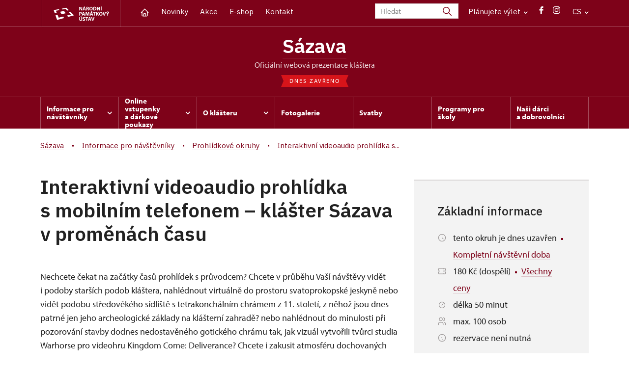

--- FILE ---
content_type: text/html; charset=UTF-8
request_url: http://www.klaster-sazava.cz/cs/informace-pro-navstevniky/prohlidkove-okruhy/83089-interaktivni-videoaudio-prohlidka-s-mobilnim-telefonem-klaster-sazava-v-promenach-casu
body_size: 12617
content:
	<!DOCTYPE html>
	<html lang="cs">
	<head>
								<script async src="https://www.googletagmanager.com/gtag/js?id=UA-77261824-22"></script>
	<script>
		window.dataLayer = window.dataLayer || [];
		function gtag() {dataLayer.push(arguments);}
		gtag('consent', 'default', {
			'ad_storage': 'denied',
			'analytics_storage': 'denied',
			'wait_for_update': 1000
		});
		gtag('js', new Date());
		gtag('config', 'UA-77261824-22');
	</script>
			
																																	
																																																																														
		<title>Interaktivní videoaudio prohlídka s mobilním telefonem – klášter Sázava v proměnách času - Sázava</title>
		<meta property="og:type" content="label_website_page" />
<meta name="viewport" content="width=device-width,initial-scale=1" />
<meta http-equiv="Content-Type" content="text/html; charset=utf-8" />
<meta http-equiv="x-ua-compatible" content="ie=edge" />
<meta name="author" content="portadesign.cz" />
<meta property="twitter:card" content="summary_large_image" />
<meta property="og:image" content="http://www.klaster-sazava.cz/pamatky/sazava/fotogalerie/kingdom-come/image-thumb__155822__OgTagImage/kingdom-klaster_brana_predni_vstup.webp" />
<meta property="twitter:image" content="http://www.klaster-sazava.cz/pamatky/sazava/fotogalerie/kingdom-come/image-thumb__155822__TwitterImage/kingdom-klaster_brana_predni_vstup.webp" />
<meta property="og:url" content="http://www.klaster-sazava.cz/cs/informace-pro-navstevniky/prohlidkove-okruhy/83089-interaktivni-videoaudio-prohlidka-s-mobilnim-telefonem-klaster-sazava-v-promenach-casu" />
<meta property="og:title" content="Interaktivní videoaudio prohlídka s mobilním telefonem – klášter Sázava v proměnách času" />
<meta property="twitter:title" content="Interaktivní videoaudio prohlídka s mobilním telefonem – klášter Sázava v proměnách času" />
<meta property="og:description" content="Interaktivní prohlídka klášterem Sázava s mobilním telefonem" />
<meta property="twitter:description" content="Interaktivní prohlídka klášterem Sázava s mobilním telefonem" />
<meta name="description" content="Interaktivní prohlídka klášterem Sázava s mobilním telefonem" />

						<link rel="preconnect" href="https://use.typekit.net">
<link rel="preconnect" href="https://fonts.googleapis.com">
<link rel="preconnect" href="https://fonts.gstatic.com" crossorigin>
<link rel="stylesheet" href="https://use.typekit.net/ayr3fgs.css">
<link rel="stylesheet" href="https://fonts.googleapis.com/css2?family=IBM+Plex+Sans:wght@400;500;600&display=swap">
				<link rel="apple-touch-icon" sizes="180x180" href="/apple-touch-icon.png">
<link rel="icon" type="image/png" sizes="32x32" href="/favicon-32x32.png">
<link rel="icon" type="image/png" sizes="16x16" href="/favicon-16x16.png">
<link rel="manifest" href="/site.webmanifest">
<link rel="mask-icon" href="/safari-pinned-tab.svg" color="#d92505">
<meta name="msapplication-TileColor" content="#ffffff">
<meta name="theme-color" content="#ffffff">
											<link href="/cache-buster-1698399558/static/css/jquery.fancybox.min.css" media="screen" rel="stylesheet" type="text/css" />
<link href="/cache-buster-1698399558/static/css/jquery.qtip.min.css" media="screen" rel="stylesheet" type="text/css" />
<link href="/cache-buster-1698399558/static/css/jperfect-scrollbar.min.css" media="screen" rel="stylesheet" type="text/css" />
<link href="/cache-buster-1698399558/static/css/jquery-ui.css" media="screen" rel="stylesheet" type="text/css" />
<link href="/cache-buster-1750125817/static/css/style.css" media="screen" rel="stylesheet" type="text/css" />
<link href="/cache-buster-1698399558/static/css/sight-patterns.css" media="screen" rel="stylesheet" type="text/css" />
<link href="/cache-buster-1698399558/static/css/devel-temp.css" media="screen" rel="stylesheet" type="text/css" />
<link href="/cache-buster-1698399558/static/css/print.css" media="print" rel="stylesheet" type="text/css" />
		
						<link rel="stylesheet" href="/build/grid.84fed404.css">
			<link rel="stylesheet" href="/build/styles.bfe436df.css">
		
	<link rel="stylesheet" href="/build/carousels.41978d01.css">

		
		<link rel="stylesheet" href="/static/js/lib/leaflet/leaflet.css"  crossorigin="" />
		<script src="/static/js/lib/leaflet/leaflet.js"  crossorigin=""></script>
		<script src="https://cdnjs.cloudflare.com/ajax/libs/leaflet-gpx/2.1.2/gpx.min.js" crossorigin=""></script>
	</head>
	<body class="tpl-cs var-e">
										
		<div id="flash-messages">
			
<div class="container">
	</div>		</div>

																			<header class="header header-sight alt">
	<div class="h_1">
		<div class="container">
			<div class="row">
				<div class="col-md-12">
					<a href="http://www.npu.cz/cs" class="logo-holder" title="Národní památkový ústav - Úvod" target="_self">
						<svg class="icon logo-horizontal">
							<use xlink:href="/static/svg/svg-sprite.svg#logo-horizontal" />
						</svg>
					</a>
					<nav class="main-nav" role="navigation">
						<ul>
							<li class="home">
								<a href="/cs" class="icon-home" title="Úvod" target="_self">
									<?xml version="1.0" encoding="UTF-8"?>
<svg width="19px" height="19px" viewBox="0 0 19 19" version="1.1" xmlns="http://www.w3.org/2000/svg" xmlns:xlink="http://www.w3.org/1999/xlink">
    <g id="Page-1" stroke="none" stroke-width="1" fill="none" fill-rule="evenodd">
        <g id="pamatka_lista" transform="translate(-335.000000, -25.000000)">
            <g id="Group" transform="translate(335.000000, 25.000000)">
                <polygon id="Path" points="0 0 19 0 19 19 0 19"></polygon>
                <polyline id="Path" stroke="#FFFFFF" stroke-width="1.5" stroke-linecap="round" stroke-linejoin="round" points="3.95833333 9.5 2.375 9.5 9.5 2.375 16.625 9.5 15.0416667 9.5"></polyline>
                <path d="M3.95833333,9.5 L3.95833333,15.0416667 C3.95833333,15.9161175 4.66721581,16.625 5.54166667,16.625 L13.4583333,16.625 C14.3327842,16.625 15.0416667,15.9161175 15.0416667,15.0416667 L15.0416667,9.5" id="Path" stroke="#FFFFFF" stroke-width="1.5" stroke-linecap="round" stroke-linejoin="round"></path>
                <path d="M7.375,15.6249997 L7.375,12.6249997 C7.375,12.0727149 7.97195367,11.6249997 8.70833333,11.6249997 L10.0416667,11.6249997 C10.7780463,11.6249997 11.375,12.0727149 11.375,12.6249997 L11.375,15.6249997" id="Path" stroke="#FFFFFF" stroke-width="1.5" stroke-linecap="round" stroke-linejoin="round"></path>
            </g>
        </g>
    </g>
</svg>
								</a>
							</li>
															<li><a href="/cs/zpravy">Novinky</a></li>
															<li><a href="/cs/akce">Akce</a></li>
															<li><a href="/cs/publikace">E-shop</a></li>
															<li><a href="/cs/informace-pro-navstevniky/kontakt">Kontakt</a></li>
													</ul>
					</nav>

					<div class="service-nav">
	<div class="search__head-form">
		
<form name="headSearch" method="get" action="http://www.npu.cz/cs/vysledky-vyhledavani" class="search-form">

<input type="hidden" id="headSearch_page" name="headSearch[page]" value="1" />
<input type="text" id="headSearch_query" name="headSearch[query]" placeholder="Hledat" class="text form-input" />

<button type="submit" id="headSearch_send" name="headSearch[send]" class="submit search-submit"><span class="search-ico"></span></button>

<input type="hidden" id="headSearch_section" name="headSearch[section]" value="1329" /><input type="hidden" id="headSearch_offset" name="headSearch[offset]" value="0" /><input type="hidden" id="headSearch_type" name="headSearch[type]" /><input type="hidden" id="headSearch_formId" name="headSearch[formId]" /></form>
	</div>
			<div class="search-freq">
				<a href="javascript:void(0)" class="drop-trig" data-id="search-freq">
		Plánujete výlet
		<span class="ico"><svg height="5" viewBox="0 0 8 5" width="8" xmlns="http://www.w3.org/2000/svg"><path d="m0 0 3 3-3 3" fill="none" stroke="#fff" stroke-linecap="round" stroke-linejoin="round" stroke-width="1.5" transform="matrix(0 1 -1 0 6.75 1.25)"/></svg></span>
	</a>
			<div class="dropdown" id="search-freq" style="display: none;">
	<ul>
		<li>
			<a href="http://www.npu.cz/cs/hrady-a-zamky">
				Plánujete výlet?
			</a>
		</li>
		<li>
			<a href="http://www.npu.cz/cs/hrady-a-zamky/tipy-na-vylet">
				Tipy na výlet
			</a>
		</li>
		<li>
			<a href="http://www.npu.cz/cs/hrady-a-zamky/seznam-pamatek-ve-sprave-npu">
				Hrady, zámky aj. ve správě NPÚ
			</a>
		</li>
		<li>
			<a href="http://www.npu.cz/cs/hrady-a-zamky/neobjevene-pamatky">
				Neobjevené památky
			</a>
		</li>
		<li>
			<a href="http://www.npu.cz/cs/akce">
				Akce na památkách
			</a>
		</li>
	</ul>
</div>
		</div>
		<ul class="socials">
			<li class="fb"><a href="https://www.facebook.com/klasterSazavaCR/" title="Facebook" target="_blank" class="no-after-icon"><span class="icon-wrap"><svg class="icon icon-fb"><use xlink:href="/static/svg/svg-sprite.svg#icon-fb" /></svg></span></a></li>
			<li class="in"><a href="https://www.instagram.com/klaster.sazava/" title="Instagram" target="_blank" class="no-after-icon"><span class="icon-wrap"><svg class="icon icon-instagram"><use xlink:href="/static/svg/svg-sprite.svg#icon-instagram" /></svg></span></a></li>
	</ul>
	<div class="lng">
		
											
			
			<a href="javascript:void(0)" class="drop-trig" data-id="lng-drop">
			CS
			<span class="ico"><svg height="5" viewBox="0 0 8 5" width="8" xmlns="http://www.w3.org/2000/svg"><path d="m0 0 3 3-3 3" fill="none" stroke="#fff" stroke-linecap="round" stroke-linejoin="round" stroke-width="1.5" transform="matrix(0 1 -1 0 6.75 1.25)"/></svg></span>
		</a>
		<div class="dropdown" id="lng-drop" style="display: none;">
			<ul class="language">
															<li>
							<a href="/en/plan-your-visit/tours" class="no-lng-warning" title="English" target="_self">
								EN
							</a>
						</li>
																					</ul>
		</div>
	
	</div>
</div>
					<a class="nav-btn js-toggle-menu" type="button" aria-label="Mobilní menu" data-target="#mobile-menu">
						<span class="menu-text">MENU</span>
						<span class="menu-hamburger__lines">
							<span class="menu-hamburger__line" id="line1"></span>
							<span class="menu-hamburger__line" id="line2"></span>
							<span class="menu-hamburger__line" id="line3"></span>
						</span>
					</a>
				</div>
			</div>
		</div>
	</div>
</header>
<header class="header header-sight alt header-sight-bottom">
	<div class="header-overlay-wrap">
		<div class="header-overlay">
			<div class="h_2">
				<div class="container">
					<div class="row">
						<div class="col-md-12">
							<div class="section-head last">
								<h1 class="section__headline--center"><a href="/cs">Sázava</a></h1>
								<p class="subhead">oficiální webová prezentace kláštera</p>
																	<a href="/cs/informace-pro-navstevniky/navstevni-doba">
										<div class="status closed">
											Dnes zavřeno
										</div>
									</a>
															</div>
						</div>
					</div>
				</div>
			</div>

			<div class="el-fix-wrap">
	<div class="h_3 el-fix">
		<div class="container">
			<div class="row">
				<div class="col-md-12">
					<nav class="block-nav std-nav" role="navigation">
						<ul id="sub-nav" class="ib level-0">
																								<li>
										<div class="pos-r">
											<a href="/cs/informace-pro-navstevniky" data-id="2928" class="main-link">
												<span class="va-m">
													Informace pro návštěvníky
																											<span class="ico"><svg height="5" viewBox="0 0 8 5" width="8" xmlns="http://www.w3.org/2000/svg"><path d="m0 0 3 3-3 3" fill="none" stroke="#fff" stroke-linecap="round" stroke-linejoin="round" stroke-width="1.5" transform="matrix(0 1 -1 0 6.75 1.25)"/></svg></span>
																									</span>
											</a>
																						<div class="sub-nav-wrap clearfix">
												<div class="sub-nav-item level-1" id="2928">
	<ul class="sub-nav">
					<li class="head">
				<a href="/cs/informace-pro-navstevniky">Informace pro návštěvníky</a>
			</li>
					<li>
				<a href="/cs/informace-pro-navstevniky/prohlidkove-okruhy">Prohlídkové okruhy</a>
			</li>
					<li>
				<a href="/cs/informace-pro-navstevniky/navstevni-doba">Návštěvní doba</a>
			</li>
					<li>
				<a href="/cs/informace-pro-navstevniky/vstupne">Vstupné</a>
			</li>
					<li>
				<a href="https://www.npu.cz/cs/hrady-a-zamky/seznam-pamatek-ve-sprave-npu/slevy-nebo-vstup-zdarma">Slevy a vstup zdarma</a>
			</li>
					<li>
				<a href="/cs/informace-pro-navstevniky/navstevni-rad">Návštěvní řád</a>
			</li>
					<li>
				<a href="/cs/informace-pro-navstevniky/foceni-a-nataceni-navstevniky">Focení a natáčení</a>
			</li>
					<li>
				<a href="/cs/informace-pro-navstevniky/drony">Drony</a>
			</li>
					<li>
				<a href="/cs/informace-pro-navstevniky/kontakt">Kontakt</a>
			</li>
					<li>
				<a href="/cs/informace-pro-navstevniky/jak-se-k-nam-dostat">Jak se k nám dostat</a>
			</li>
			</ul>
</div>											</div>
																					</div>
									</li>
																																<li>
										<div class="pos-r">
											<a href="/cs/online-prodej" data-id="11867" class="main-link">
												<span class="va-m">
													Online vstupenky a&nbsp;dárkové poukazy
																											<span class="ico"><svg height="5" viewBox="0 0 8 5" width="8" xmlns="http://www.w3.org/2000/svg"><path d="m0 0 3 3-3 3" fill="none" stroke="#fff" stroke-linecap="round" stroke-linejoin="round" stroke-width="1.5" transform="matrix(0 1 -1 0 6.75 1.25)"/></svg></span>
																									</span>
											</a>
																						<div class="sub-nav-wrap clearfix">
												<div class="sub-nav-item level-1" id="11867">
	<ul class="sub-nav">
					<li class="head">
				<a href="/cs/online-prodej">Online vstupenky a dárkové poukazy</a>
			</li>
					<li>
				<a href="/cs/online-prodej/online-vstupenky">Online vstupenky</a>
			</li>
					<li>
				<a href="/cs/online-prodej/darkove-poukazy">Dárkové poukazy</a>
			</li>
			</ul>
</div>											</div>
																					</div>
									</li>
																																<li>
										<div class="pos-r">
											<a href="/cs/o-klasteru" data-id="2929" class="main-link">
												<span class="va-m">
													O klášteru
																											<span class="ico"><svg height="5" viewBox="0 0 8 5" width="8" xmlns="http://www.w3.org/2000/svg"><path d="m0 0 3 3-3 3" fill="none" stroke="#fff" stroke-linecap="round" stroke-linejoin="round" stroke-width="1.5" transform="matrix(0 1 -1 0 6.75 1.25)"/></svg></span>
																									</span>
											</a>
																						<div class="sub-nav-wrap clearfix">
												<div class="sub-nav-item level-1" id="2929">
	<ul class="sub-nav">
					<li class="head">
				<a href="/cs/o-klasteru">O klášteru</a>
			</li>
					<li>
				<a href="/cs/o-klasteru/dejiny-sazavskeho-klastera">Historie</a>
			</li>
					<li>
				<a href="/cs/o-klasteru/sv-prokop-a-pisemne-prameny">Sv. Prokop a literární prameny</a>
			</li>
					<li>
				<a href="/cs/o-klasteru/opati-sazavskeho-klastera">Opati Sázavského kláštera</a>
			</li>
					<li>
				<a href="/cs/o-klasteru/slovanska-vzdelanost">Slovanská vzdělanost</a>
			</li>
					<li>
				<a href="/cs/o-klasteru/partneri-klastera">Partneři Sázavského kláštera</a>
			</li>
			</ul>
</div>											</div>
																					</div>
									</li>
																																<li>
										<div class="pos-r">
											<a href="/cs/fotogalerie" class="main-link" target="_self">
												<span class="va-m">
													Fotogalerie
																									</span>
											</a>
																					</div>
									</li>
																																<li>
										<div class="pos-r">
											<a href="/cs/svatby" class="main-link" target="_self">
												<span class="va-m">
													Svatby
																									</span>
											</a>
																					</div>
									</li>
																																<li>
										<div class="pos-r">
											<a href="/cs/programy-pro-skoly-a-jine-skupiny" class="main-link" target="_self">
												<span class="va-m">
													Programy pro školy
																									</span>
											</a>
																					</div>
									</li>
																																<li>
										<div class="pos-r">
											<a href="/cs/nasi-darci" class="main-link" target="_self">
												<span class="va-m">
													Naši dárci a&nbsp;dobrovolníci
																									</span>
											</a>
																					</div>
									</li>
																				</nav>
				</div>
			</div>
		</div>
	</div>
</div>
					</div>
	</div>
</header>

		
		<main class="main-content sight">
																														<div class="breadcrumb breadcrumb-alt">
		<div class="container">
			<div class="breadcrumb__content">
															<a class="breadcrumb__content-item" href="/cs"><span>Sázava</span></a>
																				<a class="breadcrumb__content-item" href="/cs/informace-pro-navstevniky"><span>Informace pro návštěvníky</span></a>
																				<a class="breadcrumb__content-item" href="/cs/informace-pro-navstevniky/prohlidkove-okruhy"><span>Prohlídkové okruhy</span></a>
																				<span class="breadcrumb__content-item">Interaktivní videoaudio prohlídka s...</span>
												</div> 		</div> 	</div> 
	

												
			
<div class="block">
	<div class="container">
		<div class="tour-circuit__detail">
			<div class="row">
				<div class="col-lg-8">
					<h1>
						Interaktivní videoaudio prohlídka s&nbsp;mobilním telefonem – klášter Sázava v&nbsp;proměnách času
					</h1>
					<div class="perex">
						<p>Nechcete čekat na začátky časů prohlídek s&nbsp;průvodcem? Chcete v&nbsp;průběhu Vaší návštěvy vidět i&nbsp;podoby starších podob kláštera, nahlédnout virtuálně do prostoru svatoprokopské jeskyně nebo vidět podobu středověkého sídliště s&nbsp;tetrakonchálním chrámem z&nbsp;11.&nbsp;století, z&nbsp;něhož jsou dnes patrné jen jeho archeologické základy na klášterní zahradě? nebo nahlédnout do minulosti při pozorování stavby dodnes nedostavěného gotického chrámu tak, jak vizuál  vytvořili tvůrci studia Warhorse  pro videohru Kingdom Come: Deliverance? Chcete i&nbsp;zakusit atmosféru dochovaných autentických interiérů středověké kapitulní síně, barokní jídelny, křížové chodby či opatské kaple s&nbsp;chorály, jemnou hudbou i&nbsp;několika větami staroslověnského jazyka prostřednictvím krátkých video artů? 
Vlastníte chytrý telefon s&nbsp;daty? 
Pak je právě pro vás určená naše novinka - videoaudioprohlídka klášterním areálem.
A&nbsp;nemáte-li chytrý telefon? Nevadí. Můžete se vydat na prohlídku také bez čekání samostatně - se zapůjčeným textem.
</p>
					</div>
					<div class="element-mobile">
						<div class="box__gray-border box__metadata box__sidebar">
							<h4>Základní informace</h4>
							
<div class="tour-circuit__tag-info">
		<p>
		<span class="ico"><svg height="19" viewBox="0 0 19 19" width="19" xmlns="http://www.w3.org/2000/svg"><g fill="none" fill-rule="evenodd"><path d="m0 0h19v19h-19z"/><g stroke="#9d9999" stroke-linecap="round" stroke-linejoin="round" stroke-width="1.2"><circle cx="9.5" cy="9.5" r="7.125"/><path d="m9.5 5.54166667v3.95833333l2.375 2.375"/></g></g></svg></span>
		<span>
							tento okruh je dnes uzavřen
										<span class="ico-rectangle"><?xml version="1.0" encoding="UTF-8"?>
<svg width="4px" height="4px" viewBox="0 0 4 4" version="1.1" xmlns="http://www.w3.org/2000/svg" xmlns:xlink="http://www.w3.org/1999/xlink">
    <title>2F500991-B0F5-4AC5-9B90-2BBFBDCDFC45</title>
    <g id="Page-1" stroke="none" stroke-width="1" fill="none" fill-rule="evenodd">
        <g id="detail_okruhu" transform="translate(-1252.000000, -556.000000)" fill="currentColor">
            <rect id="Rectangle-Copy" x="1252" y="556" width="4" height="4"></rect>
        </g>
    </g>
</svg>
</span>
				<a href="#time-table">
					Kompletní návštěvní doba
				</a>
					</span>
	</p>
	<p>
		<span class="ico"><?xml version="1.0" encoding="UTF-8"?>
<svg width="19px" height="19px" viewBox="0 0 19 19" version="1.1" xmlns="http://www.w3.org/2000/svg" xmlns:xlink="http://www.w3.org/1999/xlink">
    <title>4F17A2ED-8B52-4F67-8D80-EE0130BE50BE</title>
    <g id="Page-1" stroke="none" stroke-width="1" fill="none" fill-rule="evenodd">
        <g id="metadata" transform="translate(-442.000000, -3015.000000)">
            <g id="Group" transform="translate(442.000000, 3015.000000)">
                <polygon id="Path" points="0 0 19 0 19 19 0 19"></polygon>
                <line x1="11.875" y1="3.95833333" x2="11.875" y2="5.54166667" id="Path" stroke="#9D9999" stroke-width="1.2" stroke-linecap="round" stroke-linejoin="round"></line>
                <line x1="11.875" y1="8.70833333" x2="11.875" y2="10.2916667" id="Path" stroke="#9D9999" stroke-width="1.2" stroke-linecap="round" stroke-linejoin="round"></line>
                <line x1="11.875" y1="13.4583333" x2="11.875" y2="15.0416667" id="Path" stroke="#9D9999" stroke-width="1.2" stroke-linecap="round" stroke-linejoin="round"></line>
                <path d="M3.95833333,3.95833333 L15.0416667,3.95833333 C15.9161175,3.95833333 16.625,4.66721581 16.625,5.54166667 L16.625,7.91666667 C15.7505491,7.91666667 15.0416667,8.62554915 15.0416667,9.5 C15.0416667,10.3744509 15.7505491,11.0833333 16.625,11.0833333 L16.625,13.4583333 C16.625,14.3327842 15.9161175,15.0416667 15.0416667,15.0416667 L3.95833333,15.0416667 C3.08388248,15.0416667 2.375,14.3327842 2.375,13.4583333 L2.375,11.0833333 C3.24945085,11.0833333 3.95833333,10.3744509 3.95833333,9.5 C3.95833333,8.62554915 3.24945085,7.91666667 2.375,7.91666667 L2.375,5.54166667 C2.375,4.66721581 3.08388248,3.95833333 3.95833333,3.95833333" id="Path" stroke="#9D9999" stroke-width="1.2" stroke-linecap="round" stroke-linejoin="round"></path>
            </g>
        </g>
    </g>
</svg></span>
		<span>
			180 Kč (dospělí)
													<span class="ico-rectangle"><?xml version="1.0" encoding="UTF-8"?>
<svg width="4px" height="4px" viewBox="0 0 4 4" version="1.1" xmlns="http://www.w3.org/2000/svg" xmlns:xlink="http://www.w3.org/1999/xlink">
    <title>2F500991-B0F5-4AC5-9B90-2BBFBDCDFC45</title>
    <g id="Page-1" stroke="none" stroke-width="1" fill="none" fill-rule="evenodd">
        <g id="detail_okruhu" transform="translate(-1252.000000, -556.000000)" fill="currentColor">
            <rect id="Rectangle-Copy" x="1252" y="556" width="4" height="4"></rect>
        </g>
    </g>
</svg>
</span>
				<a href="#price-table">
					Všechny ceny
				</a>
					</span>
	</p>
			<p>
			<span class="ico"><?xml version="1.0" encoding="UTF-8"?>
<svg width="19px" height="19px" viewBox="0 0 19 19" version="1.1" xmlns="http://www.w3.org/2000/svg" xmlns:xlink="http://www.w3.org/1999/xlink">
    <title>71B5B7E7-ACEA-4214-84EB-20FF073CEC43</title>
    <g id="Page-1" stroke="none" stroke-width="1" fill="none" fill-rule="evenodd">
        <g id="vypis_okruhu" transform="translate(-1168.000000, -606.000000)">
            <g id="Group" transform="translate(1168.000000, 606.000000)">
                <polygon id="Path" points="0 0 19 0 19 19 0 19"></polygon>
                <circle id="Oval" stroke="#9D9999" stroke-width="1.2" stroke-linecap="round" stroke-linejoin="round" cx="9.5" cy="10.5" r="6.125"></circle>
                <line x1="10.5" y1="7.54166667" x2="10.5" y2="11.5" id="Path" stroke="#9D9999" stroke-width="1.2" stroke-linecap="round" stroke-linejoin="round" transform="translate(10.500000, 9.520833) rotate(45.000000) translate(-10.500000, -9.520833) "></line>
                <line x1="9.5" y1="0.541666667" x2="9.5" y2="4.5" id="Path" stroke="#9D9999" stroke-width="1.2" stroke-linecap="round" stroke-linejoin="round" transform="translate(9.500000, 2.520833) rotate(90.000000) translate(-9.500000, -2.520833) "></line>
            </g>
        </g>
    </g>
</svg></span>
			<span>délka 50 minut</span>
		</p>
				<p>
			<span class="ico"><?xml version="1.0" encoding="UTF-8"?>
<svg width="19px" height="19px" viewBox="0 0 19 19" version="1.1" xmlns="http://www.w3.org/2000/svg" xmlns:xlink="http://www.w3.org/1999/xlink">
    <title>94D4AB38-6EA4-4B19-9C7F-17B845D49188</title>
    <g id="Page-1" stroke="none" stroke-width="1" fill="none" fill-rule="evenodd">
        <g id="vypis_okruhu" transform="translate(-1169.000000, -634.000000)">
            <g id="Group" transform="translate(1169.000000, 634.000000)">
                <polygon id="Path" points="0 0 19 0 19 19 0 19"></polygon>
                <circle id="Oval" stroke="#9D9999" stroke-width="1.2" stroke-linecap="round" stroke-linejoin="round" cx="7.125" cy="5.54166667" r="3.16666667"></circle>
                <path d="M2.375,16.625 L2.375,15.0416667 C2.375,13.292765 3.79276496,11.875 5.54166667,11.875 L8.70833333,11.875 C10.457235,11.875 11.875,13.292765 11.875,15.0416667 L11.875,16.625" id="Path" stroke="#9D9999" stroke-width="1.2" stroke-linecap="round" stroke-linejoin="round"></path>
                <path d="M12.6666667,2.47791667 C14.0678492,2.83667608 15.0478759,4.09924299 15.0478759,5.545625 C15.0478759,6.99200701 14.0678492,8.25457392 12.6666667,8.61333333" id="Path" stroke="#9D9999" stroke-width="1.2" stroke-linecap="round" stroke-linejoin="round"></path>
                <path d="M16.625,16.625 L16.625,15.0416667 C16.6167357,13.6044519 15.6416063,12.3530359 14.25,11.99375" id="Path" stroke="#9D9999" stroke-width="1.2" stroke-linecap="round" stroke-linejoin="round"></path>
            </g>
        </g>
    </g>
</svg></span>
			<span>
									max. 100 osob
							</span>
		</p>
		<p>
		<span class="ico"><?xml version="1.0" encoding="UTF-8"?>
<svg width="19px" height="19px" viewBox="0 0 19 19" version="1.1" xmlns="http://www.w3.org/2000/svg" xmlns:xlink="http://www.w3.org/1999/xlink">
    <title>Group</title>
    <g id="Page-1" stroke="none" stroke-width="1" fill="none" fill-rule="evenodd">
        <g id="detail_okruhu" transform="translate(-1082.000000, -617.000000)">
            <g id="Group" transform="translate(1082.000000, 617.000000)">
                <polygon id="Path" points="0 0 19 0 19 19 0 19"></polygon>
                <circle id="Oval" stroke="#9D9999" stroke-width="1.2" stroke-linecap="round" stroke-linejoin="round" cx="9.5" cy="9.5" r="7.125"></circle>
                <line x1="9.5" y1="6.33333333" x2="9.50791667" y2="6.33333333" id="Path" stroke="#9D9999" stroke-width="1.2" stroke-linecap="round" stroke-linejoin="round"></line>
                <polyline id="Path" stroke="#9D9999" stroke-width="1.2" stroke-linecap="round" stroke-linejoin="round" points="8.70833333 8.5 9.5 8.5 9.5 12.6666667 10.2916667 12.6666667"></polyline>
            </g>
        </g>
    </g>
</svg></span>
		<span>
							rezervace není nutná
											</span>
	</p>
	</div>
							
						</div>
					</div>
											<div class="wysiwyg__content">
							<p>Videoaudioprohlídka klášterem s&nbsp;mobilním telefonem je&nbsp;namluvená profesionálním hercem, obsahuje&nbsp;dobové&nbsp;fotografie a&nbsp;kresby&nbsp;i&nbsp;krátké videoarty, které Vám přiblíží skutečnou atmosféru kláštera.&nbsp;</p>

<p>Součástí jsou i&nbsp;některé prostory, které v&nbsp;realitě ještě nebo již nejsou přístupné. Součástí je také&nbsp;animace některých částí středověkého Sázavského kláštera, jak byly vytvořeny pro videohru Kingdom Come: Deliverance&nbsp; českými vývojáři studia Warhorse.</p>

<p>Aktuálně pouze v&nbsp;českém jazyce.&nbsp;</p>

<p>Vstupné je jednotná cena 180&nbsp;Kč za osobu&nbsp;</p>

<p>jde o&nbsp;alternativu prohlídky <em>"Svatoprokopská Sázava"</em> s&nbsp;živým průvodcem.</p>

<p style="text-align: center;"><strong>Návštěvní sezóna 2025&nbsp;již skončila - budeme se na vás na tomto okruhu těšit od jara 2026</strong></p>

						</div>
																<div class="tour-circuit__gallery">
							<div class="position-relative">
								<div class="c-slider">
									<div class="c-slider__content gallery-slider" id="gallery-tour-circuit" data-items="gallery-tour-circuit">
										
			
	<div class="c-slide c-slide__tourCircuit">
		<div class="item no-caption">
			<a href="/pamatky/sazava/fotogalerie/exteriery-klastera/klaster-od-sz-s-rekou.jpg"
			   class="img no-after-icon"
			   rel="tour-gallery"
			   title="">
				<img width="1000" height="600" alt="" src="/pamatky/sazava/fotogalerie/exteriery-klastera/image-thumb__3539__TourCircuitGallerySlider/klaster-od-sz-s-rekou.webp" srcset="/pamatky/sazava/fotogalerie/exteriery-klastera/image-thumb__3539__TourCircuitGallerySlider/klaster-od-sz-s-rekou.webp 1x, /pamatky/sazava/fotogalerie/exteriery-klastera/image-thumb__3539__TourCircuitGallerySlider/klaster-od-sz-s-rekou@2x.webp 2x" />
			</a>
					</div>
	</div>
			
	<div class="c-slide c-slide__tourCircuit">
		<div class="item no-caption">
			<a href="/pamatky/sazava/fotogalerie/kingdom-come/kingdom-bocni-pohled_stavba_lodi.jpg"
			   class="img no-after-icon"
			   rel="tour-gallery"
			   title="">
				<img width="1000" height="600" alt="" src="/pamatky/sazava/fotogalerie/kingdom-come/image-thumb__155816__TourCircuitGallerySlider/kingdom-bocni-pohled_stavba_lodi.webp" srcset="/pamatky/sazava/fotogalerie/kingdom-come/image-thumb__155816__TourCircuitGallerySlider/kingdom-bocni-pohled_stavba_lodi.webp 1x, /pamatky/sazava/fotogalerie/kingdom-come/image-thumb__155816__TourCircuitGallerySlider/kingdom-bocni-pohled_stavba_lodi@2x.webp 2x" />
			</a>
					</div>
	</div>
			
	<div class="c-slide c-slide__tourCircuit">
		<div class="item no-caption">
			<a href="/pamatky/sazava/fotogalerie/kingdom-come/kiingdom-krizova-chodba-klastera.png"
			   class="img no-after-icon"
			   rel="tour-gallery"
			   title="">
				<img width="1000" height="600" alt="" src="/pamatky/sazava/fotogalerie/kingdom-come/image-thumb__155817__TourCircuitGallerySlider/kiingdom-krizova-chodba-klastera.webp" srcset="/pamatky/sazava/fotogalerie/kingdom-come/image-thumb__155817__TourCircuitGallerySlider/kiingdom-krizova-chodba-klastera.webp 1x, /pamatky/sazava/fotogalerie/kingdom-come/image-thumb__155817__TourCircuitGallerySlider/kiingdom-krizova-chodba-klastera@2x.webp 2x" />
			</a>
					</div>
	</div>
			
	<div class="c-slide c-slide__tourCircuit">
		<div class="item no-caption">
			<a href="/pamatky/sazava/fotogalerie/kapitulni-sin/kapitulka-nasir-formankova.jpg"
			   class="img no-after-icon"
			   rel="tour-gallery"
			   title="">
				<img width="1000" height="600" alt="" src="/pamatky/sazava/fotogalerie/kapitulni-sin/image-thumb__3422__TourCircuitGallerySlider/kapitulka-nasir-formankova.webp" srcset="/pamatky/sazava/fotogalerie/kapitulni-sin/image-thumb__3422__TourCircuitGallerySlider/kapitulka-nasir-formankova.webp 1x, /pamatky/sazava/fotogalerie/kapitulni-sin/image-thumb__3422__TourCircuitGallerySlider/kapitulka-nasir-formankova@2x.webp 2x" />
			</a>
					</div>
	</div>
			
	<div class="c-slide c-slide__tourCircuit">
		<div class="item no-caption">
			<a href="/pamatky/sazava/fotogalerie/kapitulni-sin/madony-na-stredu-3568p.jpg"
			   class="img no-after-icon"
			   rel="tour-gallery"
			   title="">
				<img width="1000" height="600" alt="" src="/pamatky/sazava/fotogalerie/kapitulni-sin/image-thumb__3202__TourCircuitGallerySlider/madony-na-stredu-3568p.webp" srcset="/pamatky/sazava/fotogalerie/kapitulni-sin/image-thumb__3202__TourCircuitGallerySlider/madony-na-stredu-3568p.webp 1x, /pamatky/sazava/fotogalerie/kapitulni-sin/image-thumb__3202__TourCircuitGallerySlider/madony-na-stredu-3568p@2x.webp 2x" />
			</a>
					</div>
	</div>
			
	<div class="c-slide c-slide__tourCircuit">
		<div class="item no-caption">
			<a href="/pamatky/sazava/fotogalerie/kingdom-come/kingdom-pohled-pres-hospodarsky-dvur-s-pivovarem-nad-rekou.jpg"
			   class="img no-after-icon"
			   rel="tour-gallery"
			   title="">
				<img width="1000" height="600" alt="" src="/pamatky/sazava/fotogalerie/kingdom-come/image-thumb__155820__TourCircuitGallerySlider/kingdom-pohled-pres-hospodarsky-dvur-s-pivovarem-nad-rekou.webp" srcset="/pamatky/sazava/fotogalerie/kingdom-come/image-thumb__155820__TourCircuitGallerySlider/kingdom-pohled-pres-hospodarsky-dvur-s-pivovarem-nad-rekou.webp 1x, /pamatky/sazava/fotogalerie/kingdom-come/image-thumb__155820__TourCircuitGallerySlider/kingdom-pohled-pres-hospodarsky-dvur-s-pivovarem-nad-rekou@2x.webp 2x" />
			</a>
					</div>
	</div>
			
	<div class="c-slide c-slide__tourCircuit">
		<div class="item no-caption">
			<a href="/pamatky/sazava/fotogalerie/kingdom-come/kingdom-srovnavaci-zapadni-zed-komplexu_vpravo_budova-safare_sklady.jpg"
			   class="img no-after-icon"
			   rel="tour-gallery"
			   title="">
				<img width="1000" height="600" alt="" src="/pamatky/sazava/fotogalerie/kingdom-come/image-thumb__155821__TourCircuitGallerySlider/kingdom-srovnavaci-zapadni-zed-komplexu_vpravo_budova-safare_sklady.webp" srcset="/pamatky/sazava/fotogalerie/kingdom-come/image-thumb__155821__TourCircuitGallerySlider/kingdom-srovnavaci-zapadni-zed-komplexu_vpravo_budova-safare_sklady.webp 1x, /pamatky/sazava/fotogalerie/kingdom-come/image-thumb__155821__TourCircuitGallerySlider/kingdom-srovnavaci-zapadni-zed-komplexu_vpravo_budova-safare_sklady@2x.webp 2x" />
			</a>
					</div>
	</div>
									</div>
								</div>
								<div class="slider-arrows">
									<span class="slider-arrow slider-arrow--left js-control-prev" data-target="gallery-tour-circuit" role="button" aria-label="Předchozí slide"><svg height="19" viewBox="0 0 19 19" width="19" xmlns="http://www.w3.org/2000/svg"><g fill="none" transform="matrix(-1 0 0 1 19 0)" stroke="currentColor" stroke-linecap="round" stroke-linejoin="round" stroke-width="1.5"><path d="m3.958333 9.5h11.083334"/><path d="m10.291667 14.25 4.75-4.75"/><path d="m10.291667 4.75 4.75 4.75"/></g></svg>
</span>
									<span class="slider-arrow slider-arrow--right js-control-next" data-target="gallery-tour-circuit" role="button" aria-label="Další slide"><svg height="19" viewBox="0 0 19 19" width="19" xmlns="http://www.w3.org/2000/svg"><g stroke="currentColor" stroke-linecap="round" stroke-linejoin="round" stroke-width="1.5" fill="none"><path d="m3.958333 9.5h11.083334"/><path d="m10.291667 14.25 4.75-4.75"/><path d="m10.291667 4.75 4.75 4.75"/></g></svg>
</span>
								</div>
							</div>
						</div>
																<div class="wysiwyg__content mb-5">
							<p style="text-align: center;">V otevírací době kláštera jsou možné s&nbsp;Vaším chytrým telefonem s&nbsp;daty. Koupíte si vstupenku a&nbsp;pokladní Vám umožní prostřednictvím QR kódu stáhnout na Váš&nbsp;telefon&nbsp;aplikaci videoudioprohlídky.&nbsp;&nbsp;A&nbsp;hned se na ni můžete vydat sami - bez čekání na začátky standardních prohlídek s&nbsp;průvodcem. .&nbsp;Přizpůsobíte Vaše poznávání kláštera vlastnímu tempu, zaměření a&nbsp;kdykoliv se k&nbsp;němu budete moci vrátit.</p>

						</div>
					
								<div class="tour-circuit__visiting-time" id="time-table">
				<h3>
			Návštěvní doba
		</h3>
		<div class="visiting-time">
		<div class="accordion collapsible">
			<div class="item no-border">
				<div class="item-head">
					<table class="std">
						<tr>
							<th class="js-periods">
								Období
							</th>
							<th class="dny js-days">
								Dny
							</th>
							<th class="js-hours">
								Hodiny
							</th>
						</tr>

																		
																																													<tr class="active">
	<td class="obdobi">
		1. 1.-31. 3.	</td>
	<td class="dny">
			</td>
	<td class="hodiny">
					uzavřen
			</td>
</tr>																										</table>
				</div>

				<div class="item-content">
					<table class="std">
						<tr>
							<th class="js-periods">
							</th>
							<th class="js-days">
							</th>
							<th class="js-hours">
							</th>
						</tr>
											</table>
				</div>
				
							</div>
		</div>
	</div>
			</div>
	
					<div class="tour-circuit__admission" id="price-table">
									<h2>Vstupné</h2>
								
		<h5>
			Interaktivní videoaudio prohlídka prostřednictvím chytrého telefonu - stažení aplikace 180 Kč
		</h5>
					<div class="price-table mb-30">
				<div class="accordion collapsible">
					<div class="item no-border">
						<div class="item-head">
							<ul class="line-list price-list">
																										<li>
										Kategorie návštěvníků
										<span class="price">Cena</span>
									</li>
																		<li>
										Dospělí od 25 do 64 let
										<span class="price">180 Kč</span>
									</li>
																		<li>
										Senioři 65+
										<span class="price">180 Kč</span>
									</li>
																		<li>
										Mládež od 18 do 24 let
										<span class="price">180 Kč</span>
									</li>
																		<li>
										Držitelé průkazu ZTP, ZTP/P
										<span class="price">180 Kč</span>
									</li>
																		<li>
										Děti od 6 do 17 let
										<span class="price">180 Kč</span>
									</li>
																								</ul>
						</div>
						<div class="item-content">
															<ul class="line-list price-list">
																			<li>
											Děti do 5 let
											<span class="price">0 Kč</span>
										</li>
																			<li>
											Průvodce držitele průkazu ZTP/P
											<span class="price">zdarma</span>
										</li>
																			<li>
											Pedagogický dozor (pro školní skupiny 1 osoba na 15 dětí)
											<span class="price">neposkytuje se</span>
										</li>
																			<li>
											Průvodce organizované skupiny (1 osoba pro celou skupinu min. 15 osob)
											<span class="price">neposkytuje se</span>
										</li>
																			<li>
											Karta zaměstnance s QR kódem MK ČR *
											<span class="price">neposkytuje se</span>
										</li>
																			<li>
											Průkaz ICOMOS *
											<span class="price">neposkytuje se</span>
										</li>
																			<li>
											Celoroční volné vstupenky vydané NPÚ
											<span class="price">neposkytuje se</span>
										</li>
																			<li>
											Jednorázové vstupenky vydané NPÚ
											<span class="price">neposkytuje se</span>
										</li>
																			<li>
											Průkaz zaměstnance NPÚ (+ až 3 rodinní příslušníci)
											<span class="price">neposkytuje se</span>
										</li>
																			<li>
											Průkaz Náš člověk *
											<span class="price">neposkytuje se</span>
										</li>
																			<li>
											* Platí pouze pro jednu osobu (držitele průkazu)
											<span class="price"></span>
										</li>
																	</ul>
													</div>
													<div class="more-wrapper">
								<a class="more more-link" href="#">
									<span class="icon"><svg height="34" viewBox="0 0 34 34" width="34" xmlns="http://www.w3.org/2000/svg"><g fill="none" fill-rule="evenodd"><path d="m0 0h34v34h-34z"/><g stroke="currentColor" stroke-linecap="round" stroke-linejoin="round" stroke-width="1.5"><path d="m17 7.083333v19.833334"/><path d="m7.083333 17h19.833334"/></g></g></svg></span>
									<span class="text" data-more="Zobrazit další" data-less="Zobrazit méně">Zobrazit další</span>
								</a>
							</div>
											</div>
				</div>
			</div>
		
	
					</div>
				</div>
				<div class="col-lg-4">
					<div class="sidebar">
						<div class="element-desktop">
							<div class="box__gray-border box__metadata box__sidebar">
								<h4>Základní informace</h4>
								
<div class="tour-circuit__tag-info">
		<p>
		<span class="ico"><svg height="19" viewBox="0 0 19 19" width="19" xmlns="http://www.w3.org/2000/svg"><g fill="none" fill-rule="evenodd"><path d="m0 0h19v19h-19z"/><g stroke="#9d9999" stroke-linecap="round" stroke-linejoin="round" stroke-width="1.2"><circle cx="9.5" cy="9.5" r="7.125"/><path d="m9.5 5.54166667v3.95833333l2.375 2.375"/></g></g></svg></span>
		<span>
							tento okruh je dnes uzavřen
										<span class="ico-rectangle"><?xml version="1.0" encoding="UTF-8"?>
<svg width="4px" height="4px" viewBox="0 0 4 4" version="1.1" xmlns="http://www.w3.org/2000/svg" xmlns:xlink="http://www.w3.org/1999/xlink">
    <title>2F500991-B0F5-4AC5-9B90-2BBFBDCDFC45</title>
    <g id="Page-1" stroke="none" stroke-width="1" fill="none" fill-rule="evenodd">
        <g id="detail_okruhu" transform="translate(-1252.000000, -556.000000)" fill="currentColor">
            <rect id="Rectangle-Copy" x="1252" y="556" width="4" height="4"></rect>
        </g>
    </g>
</svg>
</span>
				<a href="#time-table">
					Kompletní návštěvní doba
				</a>
					</span>
	</p>
	<p>
		<span class="ico"><?xml version="1.0" encoding="UTF-8"?>
<svg width="19px" height="19px" viewBox="0 0 19 19" version="1.1" xmlns="http://www.w3.org/2000/svg" xmlns:xlink="http://www.w3.org/1999/xlink">
    <title>4F17A2ED-8B52-4F67-8D80-EE0130BE50BE</title>
    <g id="Page-1" stroke="none" stroke-width="1" fill="none" fill-rule="evenodd">
        <g id="metadata" transform="translate(-442.000000, -3015.000000)">
            <g id="Group" transform="translate(442.000000, 3015.000000)">
                <polygon id="Path" points="0 0 19 0 19 19 0 19"></polygon>
                <line x1="11.875" y1="3.95833333" x2="11.875" y2="5.54166667" id="Path" stroke="#9D9999" stroke-width="1.2" stroke-linecap="round" stroke-linejoin="round"></line>
                <line x1="11.875" y1="8.70833333" x2="11.875" y2="10.2916667" id="Path" stroke="#9D9999" stroke-width="1.2" stroke-linecap="round" stroke-linejoin="round"></line>
                <line x1="11.875" y1="13.4583333" x2="11.875" y2="15.0416667" id="Path" stroke="#9D9999" stroke-width="1.2" stroke-linecap="round" stroke-linejoin="round"></line>
                <path d="M3.95833333,3.95833333 L15.0416667,3.95833333 C15.9161175,3.95833333 16.625,4.66721581 16.625,5.54166667 L16.625,7.91666667 C15.7505491,7.91666667 15.0416667,8.62554915 15.0416667,9.5 C15.0416667,10.3744509 15.7505491,11.0833333 16.625,11.0833333 L16.625,13.4583333 C16.625,14.3327842 15.9161175,15.0416667 15.0416667,15.0416667 L3.95833333,15.0416667 C3.08388248,15.0416667 2.375,14.3327842 2.375,13.4583333 L2.375,11.0833333 C3.24945085,11.0833333 3.95833333,10.3744509 3.95833333,9.5 C3.95833333,8.62554915 3.24945085,7.91666667 2.375,7.91666667 L2.375,5.54166667 C2.375,4.66721581 3.08388248,3.95833333 3.95833333,3.95833333" id="Path" stroke="#9D9999" stroke-width="1.2" stroke-linecap="round" stroke-linejoin="round"></path>
            </g>
        </g>
    </g>
</svg></span>
		<span>
			180 Kč (dospělí)
													<span class="ico-rectangle"><?xml version="1.0" encoding="UTF-8"?>
<svg width="4px" height="4px" viewBox="0 0 4 4" version="1.1" xmlns="http://www.w3.org/2000/svg" xmlns:xlink="http://www.w3.org/1999/xlink">
    <title>2F500991-B0F5-4AC5-9B90-2BBFBDCDFC45</title>
    <g id="Page-1" stroke="none" stroke-width="1" fill="none" fill-rule="evenodd">
        <g id="detail_okruhu" transform="translate(-1252.000000, -556.000000)" fill="currentColor">
            <rect id="Rectangle-Copy" x="1252" y="556" width="4" height="4"></rect>
        </g>
    </g>
</svg>
</span>
				<a href="#price-table">
					Všechny ceny
				</a>
					</span>
	</p>
			<p>
			<span class="ico"><?xml version="1.0" encoding="UTF-8"?>
<svg width="19px" height="19px" viewBox="0 0 19 19" version="1.1" xmlns="http://www.w3.org/2000/svg" xmlns:xlink="http://www.w3.org/1999/xlink">
    <title>71B5B7E7-ACEA-4214-84EB-20FF073CEC43</title>
    <g id="Page-1" stroke="none" stroke-width="1" fill="none" fill-rule="evenodd">
        <g id="vypis_okruhu" transform="translate(-1168.000000, -606.000000)">
            <g id="Group" transform="translate(1168.000000, 606.000000)">
                <polygon id="Path" points="0 0 19 0 19 19 0 19"></polygon>
                <circle id="Oval" stroke="#9D9999" stroke-width="1.2" stroke-linecap="round" stroke-linejoin="round" cx="9.5" cy="10.5" r="6.125"></circle>
                <line x1="10.5" y1="7.54166667" x2="10.5" y2="11.5" id="Path" stroke="#9D9999" stroke-width="1.2" stroke-linecap="round" stroke-linejoin="round" transform="translate(10.500000, 9.520833) rotate(45.000000) translate(-10.500000, -9.520833) "></line>
                <line x1="9.5" y1="0.541666667" x2="9.5" y2="4.5" id="Path" stroke="#9D9999" stroke-width="1.2" stroke-linecap="round" stroke-linejoin="round" transform="translate(9.500000, 2.520833) rotate(90.000000) translate(-9.500000, -2.520833) "></line>
            </g>
        </g>
    </g>
</svg></span>
			<span>délka 50 minut</span>
		</p>
				<p>
			<span class="ico"><?xml version="1.0" encoding="UTF-8"?>
<svg width="19px" height="19px" viewBox="0 0 19 19" version="1.1" xmlns="http://www.w3.org/2000/svg" xmlns:xlink="http://www.w3.org/1999/xlink">
    <title>94D4AB38-6EA4-4B19-9C7F-17B845D49188</title>
    <g id="Page-1" stroke="none" stroke-width="1" fill="none" fill-rule="evenodd">
        <g id="vypis_okruhu" transform="translate(-1169.000000, -634.000000)">
            <g id="Group" transform="translate(1169.000000, 634.000000)">
                <polygon id="Path" points="0 0 19 0 19 19 0 19"></polygon>
                <circle id="Oval" stroke="#9D9999" stroke-width="1.2" stroke-linecap="round" stroke-linejoin="round" cx="7.125" cy="5.54166667" r="3.16666667"></circle>
                <path d="M2.375,16.625 L2.375,15.0416667 C2.375,13.292765 3.79276496,11.875 5.54166667,11.875 L8.70833333,11.875 C10.457235,11.875 11.875,13.292765 11.875,15.0416667 L11.875,16.625" id="Path" stroke="#9D9999" stroke-width="1.2" stroke-linecap="round" stroke-linejoin="round"></path>
                <path d="M12.6666667,2.47791667 C14.0678492,2.83667608 15.0478759,4.09924299 15.0478759,5.545625 C15.0478759,6.99200701 14.0678492,8.25457392 12.6666667,8.61333333" id="Path" stroke="#9D9999" stroke-width="1.2" stroke-linecap="round" stroke-linejoin="round"></path>
                <path d="M16.625,16.625 L16.625,15.0416667 C16.6167357,13.6044519 15.6416063,12.3530359 14.25,11.99375" id="Path" stroke="#9D9999" stroke-width="1.2" stroke-linecap="round" stroke-linejoin="round"></path>
            </g>
        </g>
    </g>
</svg></span>
			<span>
									max. 100 osob
							</span>
		</p>
		<p>
		<span class="ico"><?xml version="1.0" encoding="UTF-8"?>
<svg width="19px" height="19px" viewBox="0 0 19 19" version="1.1" xmlns="http://www.w3.org/2000/svg" xmlns:xlink="http://www.w3.org/1999/xlink">
    <title>Group</title>
    <g id="Page-1" stroke="none" stroke-width="1" fill="none" fill-rule="evenodd">
        <g id="detail_okruhu" transform="translate(-1082.000000, -617.000000)">
            <g id="Group" transform="translate(1082.000000, 617.000000)">
                <polygon id="Path" points="0 0 19 0 19 19 0 19"></polygon>
                <circle id="Oval" stroke="#9D9999" stroke-width="1.2" stroke-linecap="round" stroke-linejoin="round" cx="9.5" cy="9.5" r="7.125"></circle>
                <line x1="9.5" y1="6.33333333" x2="9.50791667" y2="6.33333333" id="Path" stroke="#9D9999" stroke-width="1.2" stroke-linecap="round" stroke-linejoin="round"></line>
                <polyline id="Path" stroke="#9D9999" stroke-width="1.2" stroke-linecap="round" stroke-linejoin="round" points="8.70833333 8.5 9.5 8.5 9.5 12.6666667 10.2916667 12.6666667"></polyline>
            </g>
        </g>
    </g>
</svg></span>
		<span>
							rezervace není nutná
											</span>
	</p>
	</div>
								
							</div>
						</div>
					</div>
				</div>
			</div>
		</div>
	</div>
</div>

	<div class="block">
		<div class="container">
			<div class="line-divider"></div>
		</div>
	</div>
	<div class="block">
		<div class="container">
			<div class="tour-circuit">
				<div class="row">
					<div class="col-md-12">
						<h2>Další prohlídkové okruhy</h2>
						<div class="tour-circuit__list">
																																							
<div class="tour-circuit__item">
	<div class="img">
		<a href="/cs/informace-pro-navstevniky/prohlidkove-okruhy/1578-svatoprokopska-sazava-zakladni-klasterni-okruh">
			<img width="700" height="400" alt="" src="/pamatky/sazava/fotogalerie/Prohlidka%20klasterem%20-%20zakladni%20okruh/image-thumb__141586__TourCircuitPreviewImage/SazavaRefektar_01.webp" srcset="/pamatky/sazava/fotogalerie/Prohlidka%20klasterem%20-%20zakladni%20okruh/image-thumb__141586__TourCircuitPreviewImage/SazavaRefektar_01.webp 1x, /pamatky/sazava/fotogalerie/Prohlidka%20klasterem%20-%20zakladni%20okruh/image-thumb__141586__TourCircuitPreviewImage/SazavaRefektar_01@2x.webp 2x" />
		</a>
	</div>
	<div class="text">
		<div class="head">
			<h2>
				<a href="/cs/informace-pro-navstevniky/prohlidkove-okruhy/1578-svatoprokopska-sazava-zakladni-klasterni-okruh">
					1. Svatoprokopská Sázava (základní klášterní okruh)
				</a>
			</h2>
		</div>
		<div class="content">
			<div class="perex">
				<p>Místo, kde svatý Prokop oral s&nbsp;čertem aneb pouť za svatým Prokopem od středověku až do současnosti. Uslyšíte mnoho příběhů a&nbsp;uvidíte pestrou mozaiku architektury a&nbsp;uměleckých předmětů z&nbsp;různých slohových období a&nbsp;historických etap. Budete také následovat poutníky, kteří sem za svatým Prokopem, patronem české...</p>
			</div>
			<div class="info">
				
<div class="tour-circuit__tag-info">
		<p>
		<span class="ico"><svg height="19" viewBox="0 0 19 19" width="19" xmlns="http://www.w3.org/2000/svg"><g fill="none" fill-rule="evenodd"><path d="m0 0h19v19h-19z"/><g stroke="#9d9999" stroke-linecap="round" stroke-linejoin="round" stroke-width="1.2"><circle cx="9.5" cy="9.5" r="7.125"/><path d="m9.5 5.54166667v3.95833333l2.375 2.375"/></g></g></svg></span>
		<span>
							tento okruh je dnes uzavřen
								</span>
	</p>
	<p>
		<span class="ico"><?xml version="1.0" encoding="UTF-8"?>
<svg width="19px" height="19px" viewBox="0 0 19 19" version="1.1" xmlns="http://www.w3.org/2000/svg" xmlns:xlink="http://www.w3.org/1999/xlink">
    <title>4F17A2ED-8B52-4F67-8D80-EE0130BE50BE</title>
    <g id="Page-1" stroke="none" stroke-width="1" fill="none" fill-rule="evenodd">
        <g id="metadata" transform="translate(-442.000000, -3015.000000)">
            <g id="Group" transform="translate(442.000000, 3015.000000)">
                <polygon id="Path" points="0 0 19 0 19 19 0 19"></polygon>
                <line x1="11.875" y1="3.95833333" x2="11.875" y2="5.54166667" id="Path" stroke="#9D9999" stroke-width="1.2" stroke-linecap="round" stroke-linejoin="round"></line>
                <line x1="11.875" y1="8.70833333" x2="11.875" y2="10.2916667" id="Path" stroke="#9D9999" stroke-width="1.2" stroke-linecap="round" stroke-linejoin="round"></line>
                <line x1="11.875" y1="13.4583333" x2="11.875" y2="15.0416667" id="Path" stroke="#9D9999" stroke-width="1.2" stroke-linecap="round" stroke-linejoin="round"></line>
                <path d="M3.95833333,3.95833333 L15.0416667,3.95833333 C15.9161175,3.95833333 16.625,4.66721581 16.625,5.54166667 L16.625,7.91666667 C15.7505491,7.91666667 15.0416667,8.62554915 15.0416667,9.5 C15.0416667,10.3744509 15.7505491,11.0833333 16.625,11.0833333 L16.625,13.4583333 C16.625,14.3327842 15.9161175,15.0416667 15.0416667,15.0416667 L3.95833333,15.0416667 C3.08388248,15.0416667 2.375,14.3327842 2.375,13.4583333 L2.375,11.0833333 C3.24945085,11.0833333 3.95833333,10.3744509 3.95833333,9.5 C3.95833333,8.62554915 3.24945085,7.91666667 2.375,7.91666667 L2.375,5.54166667 C2.375,4.66721581 3.08388248,3.95833333 3.95833333,3.95833333" id="Path" stroke="#9D9999" stroke-width="1.2" stroke-linecap="round" stroke-linejoin="round"></path>
            </g>
        </g>
    </g>
</svg></span>
		<span>
			180 Kč (dospělí)
										<span class="ico-rectangle"><?xml version="1.0" encoding="UTF-8"?>
<svg width="4px" height="4px" viewBox="0 0 4 4" version="1.1" xmlns="http://www.w3.org/2000/svg" xmlns:xlink="http://www.w3.org/1999/xlink">
    <title>2F500991-B0F5-4AC5-9B90-2BBFBDCDFC45</title>
    <g id="Page-1" stroke="none" stroke-width="1" fill="none" fill-rule="evenodd">
        <g id="detail_okruhu" transform="translate(-1252.000000, -556.000000)" fill="currentColor">
            <rect id="Rectangle-Copy" x="1252" y="556" width="4" height="4"></rect>
        </g>
    </g>
</svg>
</span>
				<a href="https://weblist-npu.colosseum.eu/tours?mrsid=799&language=cs-CZ" class="action no-after-icon">Koupit vstupenku<svg class="icon icon-arrow-2-right"><use xlink:href="/static/svg/svg-sprite.svg#icon-arrow-2-right" /></svg></a>
								</span>
	</p>
			<p>
			<span class="ico"><?xml version="1.0" encoding="UTF-8"?>
<svg width="19px" height="19px" viewBox="0 0 19 19" version="1.1" xmlns="http://www.w3.org/2000/svg" xmlns:xlink="http://www.w3.org/1999/xlink">
    <title>71B5B7E7-ACEA-4214-84EB-20FF073CEC43</title>
    <g id="Page-1" stroke="none" stroke-width="1" fill="none" fill-rule="evenodd">
        <g id="vypis_okruhu" transform="translate(-1168.000000, -606.000000)">
            <g id="Group" transform="translate(1168.000000, 606.000000)">
                <polygon id="Path" points="0 0 19 0 19 19 0 19"></polygon>
                <circle id="Oval" stroke="#9D9999" stroke-width="1.2" stroke-linecap="round" stroke-linejoin="round" cx="9.5" cy="10.5" r="6.125"></circle>
                <line x1="10.5" y1="7.54166667" x2="10.5" y2="11.5" id="Path" stroke="#9D9999" stroke-width="1.2" stroke-linecap="round" stroke-linejoin="round" transform="translate(10.500000, 9.520833) rotate(45.000000) translate(-10.500000, -9.520833) "></line>
                <line x1="9.5" y1="0.541666667" x2="9.5" y2="4.5" id="Path" stroke="#9D9999" stroke-width="1.2" stroke-linecap="round" stroke-linejoin="round" transform="translate(9.500000, 2.520833) rotate(90.000000) translate(-9.500000, -2.520833) "></line>
            </g>
        </g>
    </g>
</svg></span>
			<span>délka 60 minut</span>
		</p>
				<p>
			<span class="ico"><?xml version="1.0" encoding="UTF-8"?>
<svg width="19px" height="19px" viewBox="0 0 19 19" version="1.1" xmlns="http://www.w3.org/2000/svg" xmlns:xlink="http://www.w3.org/1999/xlink">
    <title>94D4AB38-6EA4-4B19-9C7F-17B845D49188</title>
    <g id="Page-1" stroke="none" stroke-width="1" fill="none" fill-rule="evenodd">
        <g id="vypis_okruhu" transform="translate(-1169.000000, -634.000000)">
            <g id="Group" transform="translate(1169.000000, 634.000000)">
                <polygon id="Path" points="0 0 19 0 19 19 0 19"></polygon>
                <circle id="Oval" stroke="#9D9999" stroke-width="1.2" stroke-linecap="round" stroke-linejoin="round" cx="7.125" cy="5.54166667" r="3.16666667"></circle>
                <path d="M2.375,16.625 L2.375,15.0416667 C2.375,13.292765 3.79276496,11.875 5.54166667,11.875 L8.70833333,11.875 C10.457235,11.875 11.875,13.292765 11.875,15.0416667 L11.875,16.625" id="Path" stroke="#9D9999" stroke-width="1.2" stroke-linecap="round" stroke-linejoin="round"></path>
                <path d="M12.6666667,2.47791667 C14.0678492,2.83667608 15.0478759,4.09924299 15.0478759,5.545625 C15.0478759,6.99200701 14.0678492,8.25457392 12.6666667,8.61333333" id="Path" stroke="#9D9999" stroke-width="1.2" stroke-linecap="round" stroke-linejoin="round"></path>
                <path d="M16.625,16.625 L16.625,15.0416667 C16.6167357,13.6044519 15.6416063,12.3530359 14.25,11.99375" id="Path" stroke="#9D9999" stroke-width="1.2" stroke-linecap="round" stroke-linejoin="round"></path>
            </g>
        </g>
    </g>
</svg></span>
			<span>
									max. 25 osob
							</span>
		</p>
		<p>
		<span class="ico"><?xml version="1.0" encoding="UTF-8"?>
<svg width="19px" height="19px" viewBox="0 0 19 19" version="1.1" xmlns="http://www.w3.org/2000/svg" xmlns:xlink="http://www.w3.org/1999/xlink">
    <title>Group</title>
    <g id="Page-1" stroke="none" stroke-width="1" fill="none" fill-rule="evenodd">
        <g id="detail_okruhu" transform="translate(-1082.000000, -617.000000)">
            <g id="Group" transform="translate(1082.000000, 617.000000)">
                <polygon id="Path" points="0 0 19 0 19 19 0 19"></polygon>
                <circle id="Oval" stroke="#9D9999" stroke-width="1.2" stroke-linecap="round" stroke-linejoin="round" cx="9.5" cy="9.5" r="7.125"></circle>
                <line x1="9.5" y1="6.33333333" x2="9.50791667" y2="6.33333333" id="Path" stroke="#9D9999" stroke-width="1.2" stroke-linecap="round" stroke-linejoin="round"></line>
                <polyline id="Path" stroke="#9D9999" stroke-width="1.2" stroke-linecap="round" stroke-linejoin="round" points="8.70833333 8.5 9.5 8.5 9.5 12.6666667 10.2916667 12.6666667"></polyline>
            </g>
        </g>
    </g>
</svg></span>
		<span>
							nutnost rezervace pouze pro skupiny
											</span>
	</p>
		<p>
		<span class="ico"><?xml version="1.0" encoding="UTF-8"?>
<svg width="19px" height="19px" viewBox="0 0 19 19" version="1.1" xmlns="http://www.w3.org/2000/svg" xmlns:xlink="http://www.w3.org/1999/xlink">
    <title>Group</title>
    <g id="Page-1" stroke="none" stroke-width="1" fill="none" fill-rule="evenodd">
        <g id="detail_okruhu" transform="translate(-1082.000000, -617.000000)">
            <g id="Group" transform="translate(1082.000000, 617.000000)">
                <polygon id="Path" points="0 0 19 0 19 19 0 19"></polygon>
                <circle id="Oval" stroke="#9D9999" stroke-width="1.2" stroke-linecap="round" stroke-linejoin="round" cx="9.5" cy="9.5" r="7.125"></circle>
                <line x1="9.5" y1="6.33333333" x2="9.50791667" y2="6.33333333" id="Path" stroke="#9D9999" stroke-width="1.2" stroke-linecap="round" stroke-linejoin="round"></line>
                <polyline id="Path" stroke="#9D9999" stroke-width="1.2" stroke-linecap="round" stroke-linejoin="round" points="8.70833333 8.5 9.5 8.5 9.5 12.6666667 10.2916667 12.6666667"></polyline>
            </g>
        </g>
    </g>
</svg></span>
		<span>
							lze uplatnit permanentku
					</span>
	</p>
	</div>
			</div>
		</div>
		<a href="/cs/informace-pro-navstevniky/prohlidkove-okruhy/1578-svatoprokopska-sazava-zakladni-klasterni-okruh" class="btn btn-secondary">
			Více informací
		</a>
	</div>
</div>
																																																															
<div class="tour-circuit__item">
	<div class="img">
		<a href="/cs/informace-pro-navstevniky/prohlidkove-okruhy/1641-severni-klasterni-zahrada">
			<img width="700" height="400" alt="Klášter Sázava" title="Klášter Sázava" src="/pamatky/sazava/fotogalerie/severni-zahrada/image-thumb__20954__TourCircuitPreviewImage/2-severni-zahrada-klastera-se-zaklady-tetrakonchalniho-kostela-sv.-krize-z-11.-stoleti.webp" srcset="/pamatky/sazava/fotogalerie/severni-zahrada/image-thumb__20954__TourCircuitPreviewImage/2-severni-zahrada-klastera-se-zaklady-tetrakonchalniho-kostela-sv.-krize-z-11.-stoleti.webp 1x, /pamatky/sazava/fotogalerie/severni-zahrada/image-thumb__20954__TourCircuitPreviewImage/2-severni-zahrada-klastera-se-zaklady-tetrakonchalniho-kostela-sv.-krize-z-11.-stoleti@2x.webp 2x" />
		</a>
	</div>
	<div class="text">
		<div class="head">
			<h2>
				<a href="/cs/informace-pro-navstevniky/prohlidkove-okruhy/1641-severni-klasterni-zahrada">
					3. Severní klášterní zahrada
				</a>
			</h2>
		</div>
		<div class="content">
			<div class="perex">
				<p>Severní zahrada kláštera se základy kostela sv. Kříže z&nbsp;roku 1070&nbsp;objevenými v&nbsp;rámci archeologického výzkumu.
</p>
			</div>
			<div class="info">
				
<div class="tour-circuit__tag-info">
		<p>
		<span class="ico"><svg height="19" viewBox="0 0 19 19" width="19" xmlns="http://www.w3.org/2000/svg"><g fill="none" fill-rule="evenodd"><path d="m0 0h19v19h-19z"/><g stroke="#9d9999" stroke-linecap="round" stroke-linejoin="round" stroke-width="1.2"><circle cx="9.5" cy="9.5" r="7.125"/><path d="m9.5 5.54166667v3.95833333l2.375 2.375"/></g></g></svg></span>
		<span>
							tento okruh je dnes uzavřen
								</span>
	</p>
	<p>
		<span class="ico"><?xml version="1.0" encoding="UTF-8"?>
<svg width="19px" height="19px" viewBox="0 0 19 19" version="1.1" xmlns="http://www.w3.org/2000/svg" xmlns:xlink="http://www.w3.org/1999/xlink">
    <title>4F17A2ED-8B52-4F67-8D80-EE0130BE50BE</title>
    <g id="Page-1" stroke="none" stroke-width="1" fill="none" fill-rule="evenodd">
        <g id="metadata" transform="translate(-442.000000, -3015.000000)">
            <g id="Group" transform="translate(442.000000, 3015.000000)">
                <polygon id="Path" points="0 0 19 0 19 19 0 19"></polygon>
                <line x1="11.875" y1="3.95833333" x2="11.875" y2="5.54166667" id="Path" stroke="#9D9999" stroke-width="1.2" stroke-linecap="round" stroke-linejoin="round"></line>
                <line x1="11.875" y1="8.70833333" x2="11.875" y2="10.2916667" id="Path" stroke="#9D9999" stroke-width="1.2" stroke-linecap="round" stroke-linejoin="round"></line>
                <line x1="11.875" y1="13.4583333" x2="11.875" y2="15.0416667" id="Path" stroke="#9D9999" stroke-width="1.2" stroke-linecap="round" stroke-linejoin="round"></line>
                <path d="M3.95833333,3.95833333 L15.0416667,3.95833333 C15.9161175,3.95833333 16.625,4.66721581 16.625,5.54166667 L16.625,7.91666667 C15.7505491,7.91666667 15.0416667,8.62554915 15.0416667,9.5 C15.0416667,10.3744509 15.7505491,11.0833333 16.625,11.0833333 L16.625,13.4583333 C16.625,14.3327842 15.9161175,15.0416667 15.0416667,15.0416667 L3.95833333,15.0416667 C3.08388248,15.0416667 2.375,14.3327842 2.375,13.4583333 L2.375,11.0833333 C3.24945085,11.0833333 3.95833333,10.3744509 3.95833333,9.5 C3.95833333,8.62554915 3.24945085,7.91666667 2.375,7.91666667 L2.375,5.54166667 C2.375,4.66721581 3.08388248,3.95833333 3.95833333,3.95833333" id="Path" stroke="#9D9999" stroke-width="1.2" stroke-linecap="round" stroke-linejoin="round"></path>
            </g>
        </g>
    </g>
</svg></span>
		<span>
			vstup volný (dospělí)
											</span>
	</p>
				<p>
			<span class="ico"><?xml version="1.0" encoding="UTF-8"?>
<svg width="19px" height="19px" viewBox="0 0 19 19" version="1.1" xmlns="http://www.w3.org/2000/svg" xmlns:xlink="http://www.w3.org/1999/xlink">
    <title>94D4AB38-6EA4-4B19-9C7F-17B845D49188</title>
    <g id="Page-1" stroke="none" stroke-width="1" fill="none" fill-rule="evenodd">
        <g id="vypis_okruhu" transform="translate(-1169.000000, -634.000000)">
            <g id="Group" transform="translate(1169.000000, 634.000000)">
                <polygon id="Path" points="0 0 19 0 19 19 0 19"></polygon>
                <circle id="Oval" stroke="#9D9999" stroke-width="1.2" stroke-linecap="round" stroke-linejoin="round" cx="7.125" cy="5.54166667" r="3.16666667"></circle>
                <path d="M2.375,16.625 L2.375,15.0416667 C2.375,13.292765 3.79276496,11.875 5.54166667,11.875 L8.70833333,11.875 C10.457235,11.875 11.875,13.292765 11.875,15.0416667 L11.875,16.625" id="Path" stroke="#9D9999" stroke-width="1.2" stroke-linecap="round" stroke-linejoin="round"></path>
                <path d="M12.6666667,2.47791667 C14.0678492,2.83667608 15.0478759,4.09924299 15.0478759,5.545625 C15.0478759,6.99200701 14.0678492,8.25457392 12.6666667,8.61333333" id="Path" stroke="#9D9999" stroke-width="1.2" stroke-linecap="round" stroke-linejoin="round"></path>
                <path d="M16.625,16.625 L16.625,15.0416667 C16.6167357,13.6044519 15.6416063,12.3530359 14.25,11.99375" id="Path" stroke="#9D9999" stroke-width="1.2" stroke-linecap="round" stroke-linejoin="round"></path>
            </g>
        </g>
    </g>
</svg></span>
			<span>
									max. 600 osob
							</span>
		</p>
		<p>
		<span class="ico"><?xml version="1.0" encoding="UTF-8"?>
<svg width="19px" height="19px" viewBox="0 0 19 19" version="1.1" xmlns="http://www.w3.org/2000/svg" xmlns:xlink="http://www.w3.org/1999/xlink">
    <title>Group</title>
    <g id="Page-1" stroke="none" stroke-width="1" fill="none" fill-rule="evenodd">
        <g id="detail_okruhu" transform="translate(-1082.000000, -617.000000)">
            <g id="Group" transform="translate(1082.000000, 617.000000)">
                <polygon id="Path" points="0 0 19 0 19 19 0 19"></polygon>
                <circle id="Oval" stroke="#9D9999" stroke-width="1.2" stroke-linecap="round" stroke-linejoin="round" cx="9.5" cy="9.5" r="7.125"></circle>
                <line x1="9.5" y1="6.33333333" x2="9.50791667" y2="6.33333333" id="Path" stroke="#9D9999" stroke-width="1.2" stroke-linecap="round" stroke-linejoin="round"></line>
                <polyline id="Path" stroke="#9D9999" stroke-width="1.2" stroke-linecap="round" stroke-linejoin="round" points="8.70833333 8.5 9.5 8.5 9.5 12.6666667 10.2916667 12.6666667"></polyline>
            </g>
        </g>
    </g>
</svg></span>
		<span>
							rezervace není nutná
											</span>
	</p>
		<p>
		<span class="ico"><?xml version="1.0" encoding="UTF-8"?>
<svg width="19px" height="19px" viewBox="0 0 19 19" version="1.1" xmlns="http://www.w3.org/2000/svg" xmlns:xlink="http://www.w3.org/1999/xlink">
    <title>Group</title>
    <g id="Page-1" stroke="none" stroke-width="1" fill="none" fill-rule="evenodd">
        <g id="detail_okruhu" transform="translate(-1082.000000, -617.000000)">
            <g id="Group" transform="translate(1082.000000, 617.000000)">
                <polygon id="Path" points="0 0 19 0 19 19 0 19"></polygon>
                <circle id="Oval" stroke="#9D9999" stroke-width="1.2" stroke-linecap="round" stroke-linejoin="round" cx="9.5" cy="9.5" r="7.125"></circle>
                <line x1="9.5" y1="6.33333333" x2="9.50791667" y2="6.33333333" id="Path" stroke="#9D9999" stroke-width="1.2" stroke-linecap="round" stroke-linejoin="round"></line>
                <polyline id="Path" stroke="#9D9999" stroke-width="1.2" stroke-linecap="round" stroke-linejoin="round" points="8.70833333 8.5 9.5 8.5 9.5 12.6666667 10.2916667 12.6666667"></polyline>
            </g>
        </g>
    </g>
</svg></span>
		<span>
							lze uplatnit permanentku
					</span>
	</p>
	</div>
			</div>
		</div>
		<a href="/cs/informace-pro-navstevniky/prohlidkove-okruhy/1641-severni-klasterni-zahrada" class="btn btn-secondary">
			Více informací
		</a>
	</div>
</div>
																												</div>
					</div>
				</div>
			</div>
		</div>
	</div>


		</main>

				<footer class="page-footer">
							
						<div class="page-footer__nav">
		<div class="container">
			<div class="row">
				<div class="col-sm-6 col-md-3 mb-3 mb-md-0">
					<nav class="foot-nav"><ul>
	<li><a href="/cs">Domů</a></li>
	<li><a href="/cs/akce">Akce</a></li>
	<li><a href="/cs/zpravy">Zprávy</a></li>
	<li><a href="/cs/publikace">Publikace</a></li>
	<li><a href="/cs/informace-pro-navstevniky/kontakt">Kontakty</a></li>
	<li>&nbsp;</li>
</ul>
</nav>
									</div>
				<div class="col-sm-6 col-md-3 mb-3 mb-md-0">
					<h3>RYCHLÝ KONTAKT</h3>
					<nav class="foot-nav"><p>Klášter Sázava</p>

<p>Zámecká 72</p>

<p>285 06 Sázava</p>

<p>tel.: 327 321 177<br />
&nbsp; &nbsp; &nbsp; &nbsp;725 875 946</p>

<p>e-mail: <a href="mailto:sazava@npu.cz">sazava@npu.cz</a></p>
</nav>
				</div>
				<div class="col-sm-6 col-md-3 mb-3 mb-md-0">
					<h3>INFORMACE PRO NÁVŠTĚVNÍKY</h3>
					<nav class="foot-nav"><ul>
	<li><a href="/cs/informace-pro-navstevniky">Informace pro návštěvníky</a></li>
	<li><a href="/cs/informace-pro-navstevniky/prohlidkove-okruhy">Prohlídkové okruhy</a></li>
	<li><a href="/cs/informace-pro-navstevniky/navstevni-doba">Návštěvní doba</a></li>
	<li><a href="/cs/informace-pro-navstevniky/prohlidkove-okruhy">Rezervace</a></li>
	<li><a href="/cs/informace-pro-navstevniky/vstupne">Vstupné</a></li>
	<li><a href="/cs/tipy-na-vylet">Tipy na výlety</a></li>
</ul>
</nav>
				</div>
				<div class="col-sm-6 col-md-3">
					<h3>MOHLO BY VÁS ZAJÍMAT</h3>
					<nav class="foot-nav"><p><!--class="Mso"--><!--class="Mso"--></p>

<p><a href="/cs/o-klasteru">O klášteru</a></p>

<p><a href="/cs/fotogalerie">Fotogalerie</a></p>

<p>&nbsp;</p>
</nav>
				</div>
				<div class="col-12">
											<div class="row">
							<div class="col-lg-8 mt-3">
								<div class="statement">
									<p>Není-li výslovně uvedeno jinak, podléhají fotografie a&nbsp;texty <a href="https://creativecommons.org/licenses/by-nc-nd/3.0/cz/" target="_blank">licenci Creative Commons</a> (CC BY-NC-ND 3.0&nbsp;CZ) (Uveďte autora | Neužívejte dílo komerčně | Nezasahujte do díla). Při užití obsahu uvádějte odkaz na stránky www.npu.cz a&nbsp;„zdroj: Národní památkový ústav“</p>
								</div>
							</div>
						</div>
									</div>
			</div> 		</div> 	</div> 						

							
						<div class="page-footer__copy">
		<div class="container">
			<div class="page-footer__copy-content">
				<div class="page-footer__copy-col">
																																<a href="http://www.npu.cz/cs/o-nas/pravni-ujednani" title="Právní ujednání " target="_self">
								Právní ujednání
							</a>
																																						<a href="http://www.npu.cz/cs/o-nas/prohlaseni-o-pristupnosti" title="Prohlášení o přístupnosti" target="_self">
								Prohlášení o&nbsp;přístupnosti
							</a>
																																						<a href="http://www.npu.cz/cs/o-nas/povinne-zverejnovane-informace/mimosoudni-reseni-spotrebitelskych-sporu" title="Řešení spotřebitelských sporů" target="_self">
								Řešení spotřebitelských sporů
							</a>
																																						<a href="http://www.npu.cz/cs/vop" title="Všeobecné obchodní podmínky" target="_self">
								Všeobecné obchodní podmínky
							</a>
																																						<a href="http://www.npu.cz/cs/podminky-pro-vypujcky-npu" title="Podmínky pro výpůjčky NPÚ" target="_self">
								Podmínky pro výpůjčky NPÚ
							</a>
											
					<a href="mailto:webeditor@npu.cz">webeditor@npu.cz</a>
				</div> 				<div class="page-footer__copy-col">
					<a href="https://www.blue-pool.cz" class="porta-link" target="_blank">Provozuje BluePool s.r.o.</span></a>
				</div> 			</div> 		</div> 	</div> 						</footer>

				<div id="mobile-menu">
	<div class="mobile-menu__header">
				
<form name="mobileSearch" method="get" action="http://www.npu.cz/cs/vysledky-vyhledavani" class="search-form">

<input type="hidden" id="mobileSearch_page" name="mobileSearch[page]" value="1" />
<input type="text" id="mobileSearch_query" name="mobileSearch[query]" placeholder="Hledat" class="text form-input" />

<button type="submit" id="mobileSearch_send" name="mobileSearch[send]" class="submit search-submit"><span class="search-ico"></span></button>

<input type="hidden" id="mobileSearch_section" name="mobileSearch[section]" value="1329" /><input type="hidden" id="mobileSearch_offset" name="mobileSearch[offset]" value="0" /><input type="hidden" id="mobileSearch_type" name="mobileSearch[type]" /><input type="hidden" id="mobileSearch_formId" name="mobileSearch[formId]" /></form>
	</div> 
	<div class="mobile-menu__content mobile-menu__simple">
					<ul class="mobile-menu__content-list" data-level="0">
			<li>
							<a class="mobile-menu__content-list--link menu-dropdown-item" href="#" data-id="m2928">
					Informace pro návštěvníky
					<span class="ico"><svg height="5" viewBox="0 0 8 5" width="8" xmlns="http://www.w3.org/2000/svg"><path d="m0 0 3 3-3 3" fill="none" stroke="#fff" stroke-linecap="round" stroke-linejoin="round" stroke-width="1.5" transform="matrix(0 1 -1 0 6.75 1.25)"/></svg></span>
				</a>
										<ul class="menu-dropdown__list" data-id="m2928">
					<li class="first first-lp">
						<a class="mobile-menu__content-list--link" href="/cs/informace-pro-navstevniky">
							Informace pro návštěvníky
						</a>
					</li>
					<ul class="mobile-menu__content-list mobile-menu__content-list--secondary">
													<li class="first">
				<a class="mobile-menu__content-list--link" href="/cs/informace-pro-navstevniky/prohlidkove-okruhy">
					Prohlídkové okruhy
				</a>
			</li>
			<ul class="mobile-menu__content-list mobile-menu__content-list--secondary">
						</ul>
										<li class="first">
				<a class="mobile-menu__content-list--link" href="/cs/informace-pro-navstevniky/navstevni-doba">
					Návštěvní doba
				</a>
			</li>
			<ul class="mobile-menu__content-list mobile-menu__content-list--secondary">
						</ul>
										<li class="first">
				<a class="mobile-menu__content-list--link" href="/cs/informace-pro-navstevniky/vstupne">
					Vstupné
				</a>
			</li>
			<ul class="mobile-menu__content-list mobile-menu__content-list--secondary">
																			<li>
						<a class="mobile-menu__content-list--link" href="https://www.npu.cz/cs/planujete-vylet/nakup-vstupenek/slevy-a-vstup-zdarma">
							Slevy nebo vstup zdarma
						</a>
					</li>
										</ul>
										<li class="first">
				<a class="mobile-menu__content-list--link" href="https://www.npu.cz/cs/hrady-a-zamky/seznam-pamatek-ve-sprave-npu/slevy-nebo-vstup-zdarma">
					Slevy a vstup zdarma
				</a>
			</li>
			<ul class="mobile-menu__content-list mobile-menu__content-list--secondary">
						</ul>
										<li class="first">
				<a class="mobile-menu__content-list--link" href="/cs/informace-pro-navstevniky/navstevni-rad">
					Návštěvní řád
				</a>
			</li>
			<ul class="mobile-menu__content-list mobile-menu__content-list--secondary">
						</ul>
										<li class="first">
				<a class="mobile-menu__content-list--link" href="/cs/informace-pro-navstevniky/foceni-a-nataceni-navstevniky">
					Focení a natáčení
				</a>
			</li>
			<ul class="mobile-menu__content-list mobile-menu__content-list--secondary">
						</ul>
										<li class="first">
				<a class="mobile-menu__content-list--link" href="/cs/informace-pro-navstevniky/drony">
					Drony
				</a>
			</li>
			<ul class="mobile-menu__content-list mobile-menu__content-list--secondary">
						</ul>
										<li class="first">
				<a class="mobile-menu__content-list--link" href="/cs/informace-pro-navstevniky/kontakt">
					Kontakt
				</a>
			</li>
			<ul class="mobile-menu__content-list mobile-menu__content-list--secondary">
						</ul>
										<li class="first">
				<a class="mobile-menu__content-list--link" href="/cs/informace-pro-navstevniky/jak-se-k-nam-dostat">
					Jak se k nám dostat
				</a>
			</li>
			<ul class="mobile-menu__content-list mobile-menu__content-list--secondary">
						</ul>
			</ul> 


				</ul> 					</li>
			<li>
							<a class="mobile-menu__content-list--link menu-dropdown-item" href="#" data-id="m11867">
					Online vstupenky a dárkové poukazy
					<span class="ico"><svg height="5" viewBox="0 0 8 5" width="8" xmlns="http://www.w3.org/2000/svg"><path d="m0 0 3 3-3 3" fill="none" stroke="#fff" stroke-linecap="round" stroke-linejoin="round" stroke-width="1.5" transform="matrix(0 1 -1 0 6.75 1.25)"/></svg></span>
				</a>
										<ul class="menu-dropdown__list" data-id="m11867">
					<li class="first first-lp">
						<a class="mobile-menu__content-list--link" href="/cs/online-prodej">
							Online vstupenky a dárkové poukazy
						</a>
					</li>
					<ul class="mobile-menu__content-list mobile-menu__content-list--secondary">
													<li class="first">
				<a class="mobile-menu__content-list--link" href="/cs/online-prodej/online-vstupenky">
					Online vstupenky
				</a>
			</li>
			<ul class="mobile-menu__content-list mobile-menu__content-list--secondary">
						</ul>
										<li class="first">
				<a class="mobile-menu__content-list--link" href="/cs/online-prodej/darkove-poukazy">
					Dárkové poukazy
				</a>
			</li>
			<ul class="mobile-menu__content-list mobile-menu__content-list--secondary">
						</ul>
			</ul> 


				</ul> 					</li>
			<li>
							<a class="mobile-menu__content-list--link menu-dropdown-item" href="#" data-id="m2929">
					O klášteru
					<span class="ico"><svg height="5" viewBox="0 0 8 5" width="8" xmlns="http://www.w3.org/2000/svg"><path d="m0 0 3 3-3 3" fill="none" stroke="#fff" stroke-linecap="round" stroke-linejoin="round" stroke-width="1.5" transform="matrix(0 1 -1 0 6.75 1.25)"/></svg></span>
				</a>
										<ul class="menu-dropdown__list" data-id="m2929">
					<li class="first first-lp">
						<a class="mobile-menu__content-list--link" href="/cs/o-klasteru">
							O klášteru
						</a>
					</li>
					<ul class="mobile-menu__content-list mobile-menu__content-list--secondary">
													<li class="first">
				<a class="mobile-menu__content-list--link" href="/cs/o-klasteru/dejiny-sazavskeho-klastera">
					Historie
				</a>
			</li>
			<ul class="mobile-menu__content-list mobile-menu__content-list--secondary">
						</ul>
										<li class="first">
				<a class="mobile-menu__content-list--link" href="/cs/o-klasteru/sv-prokop-a-pisemne-prameny">
					Sv. Prokop a literární prameny
				</a>
			</li>
			<ul class="mobile-menu__content-list mobile-menu__content-list--secondary">
						</ul>
										<li class="first">
				<a class="mobile-menu__content-list--link" href="/cs/o-klasteru/opati-sazavskeho-klastera">
					Opati Sázavského kláštera
				</a>
			</li>
			<ul class="mobile-menu__content-list mobile-menu__content-list--secondary">
						</ul>
										<li class="first">
				<a class="mobile-menu__content-list--link" href="/cs/o-klasteru/slovanska-vzdelanost">
					Slovanská vzdělanost
				</a>
			</li>
			<ul class="mobile-menu__content-list mobile-menu__content-list--secondary">
						</ul>
										<li class="first">
				<a class="mobile-menu__content-list--link" href="/cs/o-klasteru/partneri-klastera">
					Partneři Sázavského kláštera
				</a>
			</li>
			<ul class="mobile-menu__content-list mobile-menu__content-list--secondary">
						</ul>
			</ul> 


				</ul> 					</li>
			<li>
							<a class="mobile-menu__content-list--link no-childs" href="/cs/fotogalerie">
					Fotogalerie
				</a>
								</li>
			<li>
							<a class="mobile-menu__content-list--link no-childs" href="/cs/svatby">
					Svatby
				</a>
								</li>
			<li>
							<a class="mobile-menu__content-list--link no-childs" href="/cs/programy-pro-skoly-a-jine-skupiny">
					Programy pro školy
				</a>
								</li>
			<li>
							<a class="mobile-menu__content-list--link no-childs" href="/cs/nasi-darci">
					Naši dárci a dobrovolníci
				</a>
								</li>
				<li class="last">
							<span class="mobile-menu__content-item">
					<a href="/cs/zpravy">Novinky</a>
				</span> 							<span class="mobile-menu__content-item">
					<a href="/cs/akce">Akce</a>
				</span> 							<span class="mobile-menu__content-item">
					<a href="/cs/publikace">E-shop</a>
				</span> 							<span class="mobile-menu__content-item">
					<a href="/cs/informace-pro-navstevniky/kontakt">Kontakt</a>
				</span> 					</li>
	</ul> 
			</div> 	<div class="mobile-menu__footer">
							<ul class="socials">
			<li class="fb"><a href="https://www.facebook.com/klasterSazavaCR/" title="Facebook" target="_blank" class="no-after-icon"><span class="icon-wrap"><svg class="icon icon-fb"><use xlink:href="/static/svg/svg-sprite.svg#icon-fb" /></svg></span></a></li>
			<li class="in"><a href="https://www.instagram.com/klaster.sazava/" title="Instagram" target="_blank" class="no-after-icon"><span class="icon-wrap"><svg class="icon icon-instagram"><use xlink:href="/static/svg/svg-sprite.svg#icon-instagram" /></svg></span></a></li>
	</ul>
			</div> </div> 

												<script>const ccnstL='http://www.npu.cz/cs/o-nas/povinne-zverejnovane-informace/ochrana-osobnich-udaju',ccnstS='/cookie/ccstyles.min.css',ccnstLang='cs';</script>
				<script defer src="/cookie/ccbundle.min.js"></script>
									<script src="/build/runtime.0be61d76.js" defer preload></script><script src="/build/266.601013ed.js" defer preload></script><script src="/build/main.894f3029.js" defer preload></script>
			<script src="/build/match.42106090.js" defer preload></script>
		
	<script src="/build/carousels.7163810c.js" defer preload></script>

				<!--[if lt IE 8]>
		<script type="text/javascript" src="/static/js/lib/svg4everybody.legacy.min.js" async defer></script>
		<![endif]-->

					<script src="/cache-buster-1698399558/static/js/lib/jquery-1.12.0.min.js"></script>
<script src="/cache-buster-1698399558/static/js/lib/imagesloaded.pkgd.min.js"></script>
<script src="/cache-buster-1698399558/static/js/lib/jquery.twentytwenty.js"></script>
<script src="/cache-buster-1750120515/static/js/lib/maps.js"></script>
<script src="/cache-buster-1698399558/static/js/lib/jquery-ui.js"></script>
<script src="/cache-buster-1722415308/static/js/app.lib.min.js"></script>
<script src="/cache-buster-1750122615/static/js/app.script.js"></script>
<script src="/cache-buster-1698399558/static/js/shop.js"></script>
<script src="/cache-buster-1698399558/static/js/filter.js"></script>
<script src="/cache-buster-1698399558/static/js/lib/svg4everybody.min.js"></script>
		
				<script type="text/javascript" src="https://api.mapy.cz/loader.js"></script>
		<script type="text/javascript">Loader.load();</script>

				
					
			</body>
	</html>
